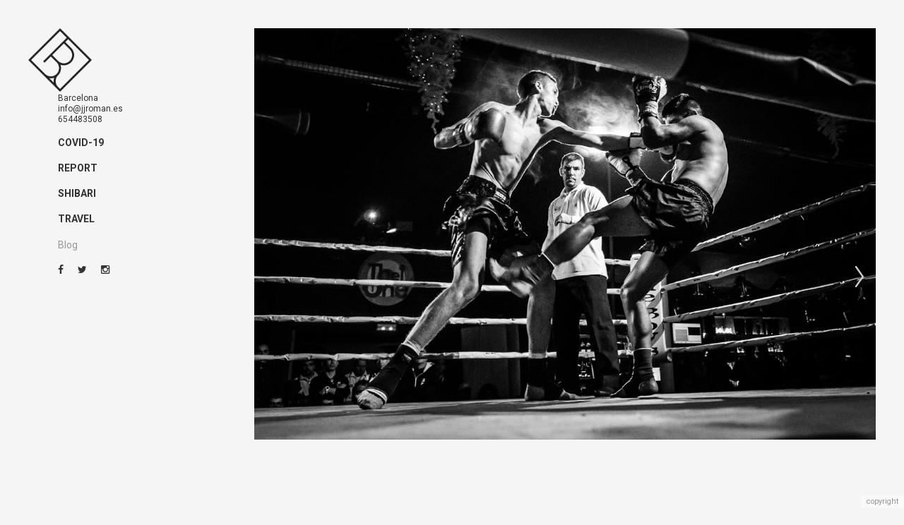

--- FILE ---
content_type: text/html; charset=UTF-8
request_url: https://jjroman.es/sports/
body_size: 4827
content:
<!DOCTYPE html>
<html lang="es">
<head>
	<meta charset="UTF-8" />
	<meta name="viewport" content="width=device-width, initial-scale=1, minimum-scale=1.0" />
	<meta name="apple-mobile-web-app-capable" content="yes">
		<link rel="profile" href="http://gmpg.org/xfn/11" />
	<link rel="pingback" href="https://jjroman.es/xmlrpc.php" />
	<title>Sports &#8211; JJRomán | Photo</title>
<link rel='dns-prefetch' href='//fonts.googleapis.com' />
<link rel='dns-prefetch' href='//s.w.org' />
<link rel="alternate" type="application/rss+xml" title="JJRomán | Photo &raquo; Feed" href="https://jjroman.es/feed/" />
<link rel="alternate" type="application/rss+xml" title="JJRomán | Photo &raquo; RSS de los comentarios" href="https://jjroman.es/comments/feed/" />
		<script type="text/javascript">
			window._wpemojiSettings = {"baseUrl":"https:\/\/s.w.org\/images\/core\/emoji\/11\/72x72\/","ext":".png","svgUrl":"https:\/\/s.w.org\/images\/core\/emoji\/11\/svg\/","svgExt":".svg","source":{"concatemoji":"https:\/\/jjroman.es\/wp-includes\/js\/wp-emoji-release.min.js?ver=4.9.28"}};
			!function(e,a,t){var n,r,o,i=a.createElement("canvas"),p=i.getContext&&i.getContext("2d");function s(e,t){var a=String.fromCharCode;p.clearRect(0,0,i.width,i.height),p.fillText(a.apply(this,e),0,0);e=i.toDataURL();return p.clearRect(0,0,i.width,i.height),p.fillText(a.apply(this,t),0,0),e===i.toDataURL()}function c(e){var t=a.createElement("script");t.src=e,t.defer=t.type="text/javascript",a.getElementsByTagName("head")[0].appendChild(t)}for(o=Array("flag","emoji"),t.supports={everything:!0,everythingExceptFlag:!0},r=0;r<o.length;r++)t.supports[o[r]]=function(e){if(!p||!p.fillText)return!1;switch(p.textBaseline="top",p.font="600 32px Arial",e){case"flag":return s([55356,56826,55356,56819],[55356,56826,8203,55356,56819])?!1:!s([55356,57332,56128,56423,56128,56418,56128,56421,56128,56430,56128,56423,56128,56447],[55356,57332,8203,56128,56423,8203,56128,56418,8203,56128,56421,8203,56128,56430,8203,56128,56423,8203,56128,56447]);case"emoji":return!s([55358,56760,9792,65039],[55358,56760,8203,9792,65039])}return!1}(o[r]),t.supports.everything=t.supports.everything&&t.supports[o[r]],"flag"!==o[r]&&(t.supports.everythingExceptFlag=t.supports.everythingExceptFlag&&t.supports[o[r]]);t.supports.everythingExceptFlag=t.supports.everythingExceptFlag&&!t.supports.flag,t.DOMReady=!1,t.readyCallback=function(){t.DOMReady=!0},t.supports.everything||(n=function(){t.readyCallback()},a.addEventListener?(a.addEventListener("DOMContentLoaded",n,!1),e.addEventListener("load",n,!1)):(e.attachEvent("onload",n),a.attachEvent("onreadystatechange",function(){"complete"===a.readyState&&t.readyCallback()})),(n=t.source||{}).concatemoji?c(n.concatemoji):n.wpemoji&&n.twemoji&&(c(n.twemoji),c(n.wpemoji)))}(window,document,window._wpemojiSettings);
		</script>
		<style type="text/css">
img.wp-smiley,
img.emoji {
	display: inline !important;
	border: none !important;
	box-shadow: none !important;
	height: 1em !important;
	width: 1em !important;
	margin: 0 .07em !important;
	vertical-align: -0.1em !important;
	background: none !important;
	padding: 0 !important;
}
</style>
<link rel='stylesheet' id='sliderpro-plugin-style-css'  href='https://jjroman.es/wp-content/plugins/sliderpro/public/assets/css/slider-pro.min.css?ver=4.4.0' type='text/css' media='all' />
<link rel='stylesheet' id='solofolio-fonts-css'  href='//fonts.googleapis.com/css?family=Roboto%3A400%2C700&#038;ver=4.9.28' type='text/css' media='all' />
<link rel='stylesheet' id='font-awesome-css'  href='https://jjroman.es/wp-content/themes/solofolio/css/font-awesome.min.css?ver=4.2.0' type='text/css' media='all' />
<link rel='stylesheet' id='solofolio-styles-base-css'  href='https://jjroman.es/wp-content/themes/solofolio/style.css?ver=7.0.98' type='text/css' media='all' />
<style id='solofolio-styles-base-inline-css' type='text/css'>
/* v7.0.98 generated on: 2020-06-10 at 10:05:23 */ html { font-size:14px }body {background-color:#ffffff;color:#333333;font-family:'Roboto';}.header h3,.wrapper h1,.wrapper h2,.wrapper h3{ font-family:'Roboto' }h1, h2, h3, h4, h5, h6 { color:#333333 }a:link,a:visited,.header-location,.woocommerce-page .woocommerce-breadcrumb a { color:#333333}a:hover,a:active,.content-parent .children li:hover a h3,.woocommerce-page .woocommerce-breadcrumb a:hover { color:#999999 }.site-title a {font-family:'Roboto';color:#333333;}.site-title a:hover { color:#999999 }.logo-img a { width:90px }.solofolio-cyclereact-title,.footer { background-color:#ffffff }.header { background-color:#ffffff }.header-meta,.solofolio-cyclereact-controls { font-size:12px }.header-content li a {font-size:14px;line-height:14px;}.header-content h3 {color:#333333;font-size:14px;}.header-content ul a:link,.header-content ul a:visited,.menu-icon, .menu-btn { color:#999999 }.header-content ul a:hover,.header-content ul a:active,.header-content .solofolio-custom-menu h3:hover { color:#333333 }h2.post-title { font-size:20px }h2.post-title,h2.post-title a { color:#333333 }.post-title a:hover { color:#999999 }.post-byline { color:#999999 }.wp-caption-text,.solofolio-cyclereact-caption { color:#999999 }.solofolio-cyclereact-controls a { color:#999999 }.solofolio-cyclereact-controls a:hover,button:hover,button:focus,.form-submit input:hover,.form-submit input:focus { color:#333333}.header .header-content .current-page-ancestor a,.header .header-content .current_page_item a,.header .header-content .current_page_parent a { color:#333333; }.solofolio-cyclereact-sidebar.buttons a:hover,input:focus,input:hover,textarea:focus,button:focus,button:hover { border-color:#333333 }input,textarea,button,.woocommerce-page ul.products li.product a.button,.woocommerce #review_form #respond .form-submit input{border:1px solid #999999;color:#333333;}.blog .fluid-width-video-wrapper,.comments small { color:#999999 }.solofolio-cyclereact-sidebar { max-width:280px }.solofolio-cyclereact-sidebar.buttons a {height:30px;font-size:16.5px;line-height:30px;width:30px;}.solofolio-cyclereact-sidebar.buttons .fa { line-height:30px }.entry .post-meta,.entry p,.entry .tag-links,.pagination-nav,.centered-content .more-link,.centered-content .wrapper pre,.centered-content .wrapper dl,.centered-content .wrapper ol,.centered-content .wrapper ul,.centered-content .wrapper address,.centered-content .wrapper table,.centered-content .wrapper h1,.centered-content .wrapper h2,.centered-content .wrapper h3,.centered-content .wrapper h4,.centered-content .wrapper h5,.centered-content .wrapper h6 { max-width:600px }@media (min-width:1025px) {.horizon .header-content h3 { line-height:14px }.horizon .solofolio-cyclereact-sidebar.buttons a { border:1px solid #999999 }.horizon .wrapper {bottom:40px;top:80px;right:40px;left:40px;}.horizon .logo { width:90px }.horizon.admin-bar.page .wrapper { top:117px }.horizon .logo { padding-left:40px }.horizon .header-content { padding-right:40px }.horizon .solofolio-cyclereact-title {padding-top:85px;padding-right:20px;padding-bottom:40px;}.horizon .solofolio-cyclereact-sidebar {top:80px;right:40px;}.horizon .solofolio-cyclereact-stage,.horizon .solofolio-cyclereact-title { right:300px }.horizon .solofolio-cyclereact-thumbs {top:35px;padding:40px;}.horizon.page-template-story-php .wrapper { margin-top:-40px }.horizon.page-template-story-php .vert-scroll-full {margin-left:-40px;margin-right:-40px;}}.solofolio-cyclereact-sidebar.buttons a { border:1px solid #999999 }@media (min-width:1025px) {.heights .wrapper {bottom:40px;left:40px;right:40px;top:40px;}.heights .header { width:360px }.heights .header-inner { width:280px }.heights .admin-bar.page .wrapper { top:72px}.heights .admin-bar.page .solofolio-cyclereact-thumbs { padding-top:62px }.heights .solofolio-cyclereact-sidebar {bottom:40px;left:40px;}.heights .solofolio-cyclereact-thumbs,.heights .solofolio-cyclereact-title { padding:40px }.heights .solofolio-cyclereact-thumbs { padding-top:30px }.heights .header-inner {left:40px;top:40px;bottom:40px;}.heights.page-template-story-php .pushy .header-inner { width:280px }.heights.page-template-story-php .pushy-left {-webkit-transform:translate3d(-360px,0,0);-moz-transform:translate3d(-360px,0,0);-ms-transform:translate3d(-360px,0,0);-o-transform:translate3d(-360px,0,0);transform:translate3d(-360px,0,0);}.heights.page-template-story-php .vert-scroll {padding-left:40px;padding-right:40px;}.heights .wrapper {left:360px;}@media only screen and (min-width:2000px) {.centered-content.blog.heights .wrapper,.centered-content.page-template-about-php.heights .wrapper,.centered-content.page-template-parent-php.heights .wrapper {left:40px;}}}.heights .wrapper { left:360px }.heights .solofolio-cyclereact-stage,.heights .solofolio-cyclereact-thumbs,.heights .solofolio-cyclereact-title { left:320px !important }
</style>
<link rel='stylesheet' id='solofolio-styles-custom-css'  href='https://jjroman.es/wp-content/themes/solofolio/css/custom.css?ver=4.2.0' type='text/css' media='all' />
<script type='text/javascript' src='https://jjroman.es/wp-includes/js/jquery/jquery.js?ver=1.12.4'></script>
<script type='text/javascript' src='https://jjroman.es/wp-includes/js/jquery/jquery-migrate.min.js?ver=1.4.1'></script>
<link rel='https://api.w.org/' href='https://jjroman.es/wp-json/' />
<link rel="EditURI" type="application/rsd+xml" title="RSD" href="https://jjroman.es/xmlrpc.php?rsd" />
<link rel="wlwmanifest" type="application/wlwmanifest+xml" href="https://jjroman.es/wp-includes/wlwmanifest.xml" /> 
<meta name="generator" content="WordPress 4.9.28" />
<link rel="canonical" href="https://jjroman.es/sports/" />
<link rel='shortlink' href='https://jjroman.es/?p=909' />
<link rel="alternate" type="application/json+oembed" href="https://jjroman.es/wp-json/oembed/1.0/embed?url=https%3A%2F%2Fjjroman.es%2Fsports%2F" />
<link rel="alternate" type="text/xml+oembed" href="https://jjroman.es/wp-json/oembed/1.0/embed?url=https%3A%2F%2Fjjroman.es%2Fsports%2F&#038;format=xml" />
		<style type="text/css" id="wp-custom-css">
			
.header .header-inner .header-meta,
.header .header-inner .header-content {

	margin-left: 42px;
}

@media only screen and (max-width: 1024px) {

.header .header-inner .header-meta,
.header .header-inner .header-content {

	margin-left: 0;
}
}

.lazy-hidden {
    opacity:1;
}

.sp-next-arrow:after, 
.sp-next-arrow:before, 
.sp-previous-arrow:after, 
.sp-previous-arrow:before {

    background-color: #ccc;
}

.slider-pro {
    margin: 0 auto 0 0;
}

.header .header-inner .header-content .sidebar-widget h3 {

	margin-bottom: 10px;
}		</style>
	</head>
<body class="page-template-default page page-id-909 heights">
<div class="header pushy pushy-left">
	<div class="header-inner">
					<div class="logo logo-img">
				<a href="https://jjroman.es/"
					 title="JJRomán | Photo"
					 rel="home">
					 <img src="http://jjroman.es/wp-content/uploads/2017/01/jj_aa.png"
					 			alt="JJRomán | Photo" />
				</a>
			</div>
				<div class="header-meta">
							<div class="header-location">
					Barcelona				</div>
							<div class="header-email">
					<a href="mailto:info@jjroman.es">
						info@jjroman.es					</a>
				</div>
							<div class="header-phone">
					<a href="tel:654483508">654483508</a>
				</div>
					</div>
		<a class='menu-icon'>Menu <i class="fa fa-bars"></i></a>
		<div class="header-content">
			<div class="sidebar-widget"><h3>COVID-19</h3><div class="menu-coronavirus-container"><ul id="menu-coronavirus" class="menu"><li id="menu-item-1334" class="menu-item menu-item-type-post_type menu-item-object-page menu-item-1334"><a href="https://jjroman.es/quarantine/">Quarantine</a></li>
<li id="menu-item-1358" class="menu-item menu-item-type-post_type menu-item-object-page menu-item-1358"><a href="https://jjroman.es/fase-0/">Fase 0</a></li>
<li id="menu-item-1384" class="menu-item menu-item-type-post_type menu-item-object-page menu-item-1384"><a href="https://jjroman.es/fase-1/">Fase 1</a></li>
</ul></div></div><div class="sidebar-widget"><h3>Report</h3><div class="menu-report-container"><ul id="menu-report" class="menu"><li id="menu-item-919" class="menu-item menu-item-type-post_type menu-item-object-page menu-item-919"><a href="https://jjroman.es/erotic-fest/">Erotic Fest</a></li>
<li id="menu-item-918" class="menu-item menu-item-type-post_type menu-item-object-page current-menu-item page_item page-item-909 current_page_item menu-item-918"><a href="https://jjroman.es/sports/">Sports</a></li>
<li id="menu-item-917" class="menu-item menu-item-type-post_type menu-item-object-page menu-item-917"><a href="https://jjroman.es/seville/">Sevilla</a></li>
<li id="menu-item-916" class="menu-item menu-item-type-post_type menu-item-object-page menu-item-916"><a href="https://jjroman.es/alicante/">Alicante</a></li>
</ul></div></div><div class="sidebar-widget"><h3>Shibari</h3><div class="menu-shibari-container"><ul id="menu-shibari" class="menu"><li id="menu-item-942" class="menu-item menu-item-type-post_type menu-item-object-page menu-item-942"><a href="https://jjroman.es/akemi/">Akemi</a></li>
</ul></div></div><div class="sidebar-widget"><h3>Travel</h3><div class="menu-travel-container"><ul id="menu-travel" class="menu"><li id="menu-item-929" class="menu-item menu-item-type-post_type menu-item-object-page menu-item-929"><a href="https://jjroman.es/japan/">Japan</a></li>
<li id="menu-item-928" class="menu-item menu-item-type-post_type menu-item-object-page menu-item-928"><a href="https://jjroman.es/costa-rica/">Costa Rica</a></li>
<li id="menu-item-984" class="menu-item menu-item-type-post_type menu-item-object-page menu-item-984"><a href="https://jjroman.es/mexico/">México</a></li>
</ul></div></div><div class="sidebar-widget"><div class="menu-blog-container"><ul id="menu-blog" class="menu"><li id="menu-item-1016" class="menu-item menu-item-type-post_type menu-item-object-page menu-item-1016"><a href="https://jjroman.es/blog/">Blog</a></li>
</ul></div></div><div class="sidebar-widget"><div class="solofolio-social"><a target="_blank" href="http://www.facebook.com/paelladepixels"><i class="fa fa-facebook"></i></a><a target="_blank" href="http://www.twitter.com/jjr0man"><i class="fa fa-twitter"></i></a><a target="_blank" href="http://www.instagram.com/paelladepixels"><i class="fa fa-instagram"></i></a></div></div>		</div>
	</div>
</div>
<div class="site-overlay"></div>
<a class='menu-btn'><i class="fa fa-bars"></i> menu</a>
<div class="wrapper">

<div class="content-page">
	  	  		
<div id="slider-pro-4" class="slider-pro sp-no-js" style="width: 1000px; height: 800px;">
	<div class="sp-slides">
		
		<div class="sp-slide">
			<img class="sp-image" src="https://jjroman.es/wp-content/plugins/sliderpro/public/assets/css/images/blank.gif" data-src="http://jjroman.es/wp-content/uploads/2017/01/JJRoman-boda-fotografia-9.jpg" width="1200" height="795" />
			
		</div>
		<div class="sp-slide">
			<img class="sp-image" src="https://jjroman.es/wp-content/plugins/sliderpro/public/assets/css/images/blank.gif" data-src="http://jjroman.es/wp-content/uploads/2017/01/JJRoman-boda-fotografia-3.jpg" width="1200" height="797" />
			
		</div>
		<div class="sp-slide">
			<img class="sp-image" src="https://jjroman.es/wp-content/plugins/sliderpro/public/assets/css/images/blank.gif" data-src="http://jjroman.es/wp-content/uploads/2017/01/JJRoman-boda-fotografia-4.jpg" width="1200" height="797" />
			
		</div>
		<div class="sp-slide">
			<img class="sp-image" src="https://jjroman.es/wp-content/plugins/sliderpro/public/assets/css/images/blank.gif" data-src="http://jjroman.es/wp-content/uploads/2017/01/JJRoman-boda-fotografia-6.jpg" width="797" height="1200" />
			
		</div>
		<div class="sp-slide">
			<img class="sp-image" src="https://jjroman.es/wp-content/plugins/sliderpro/public/assets/css/images/blank.gif" data-src="http://jjroman.es/wp-content/uploads/2017/01/JJRoman-boda-fotografia-7.jpg" width="1200" height="797" />
			
		</div>
		<div class="sp-slide">
			<img class="sp-image" src="https://jjroman.es/wp-content/plugins/sliderpro/public/assets/css/images/blank.gif" data-src="http://jjroman.es/wp-content/uploads/2017/01/JJRoman-boda-fotografia-8.jpg" width="1200" height="795" />
			
		</div>
		<div class="sp-slide">
			<img class="sp-image" src="https://jjroman.es/wp-content/plugins/sliderpro/public/assets/css/images/blank.gif" data-src="http://jjroman.es/wp-content/uploads/2017/01/JJRoman-boda-fotografia-5.jpg" width="1200" height="795" />
			
		</div>
		<div class="sp-slide">
			<img class="sp-image" src="https://jjroman.es/wp-content/plugins/sliderpro/public/assets/css/images/blank.gif" data-src="http://jjroman.es/wp-content/uploads/2017/01/JJRoman-boda-fotografia-2.jpg" width="1200" height="797" />
			
		</div>
		<div class="sp-slide">
			<img class="sp-image" src="https://jjroman.es/wp-content/plugins/sliderpro/public/assets/css/images/blank.gif" data-src="http://jjroman.es/wp-content/uploads/2017/01/JJRoman-boda-fotografia-1.jpg" width="1200" height="795" />
			
		</div>
	</div>
</div>
  		</div>

</div>

<div class="footer">
  <span class="copyright-label">copyright</span>
  <div class="copyright-hidden">
      </div>
</div>

<!-- analytics-code google analytics tracking code --><script>
	(function(i,s,o,g,r,a,m){i['GoogleAnalyticsObject']=r;i[r]=i[r]||function(){
			(i[r].q=i[r].q||[]).push(arguments)},i[r].l=1*new Date();a=s.createElement(o),
		m=s.getElementsByTagName(o)[0];a.async=1;a.src=g;m.parentNode.insertBefore(a,m)
	})(window,document,'script','//www.google-analytics.com/analytics.js','ga');

	ga('create', 'UA-40165078-1', 'auto');
	ga('send', 'pageview');

</script><!--  --><script type='text/javascript' src='https://jjroman.es/wp-content/themes/solofolio/js/matchmedia.js?ver=7.0.98'></script>
<script type='text/javascript' src='https://jjroman.es/wp-content/themes/solofolio/js/lazy-load.js?ver=7.0.98'></script>
<script type='text/javascript' src='https://jjroman.es/wp-content/themes/solofolio/js/jquery.fitvids.js?ver=7.0.98'></script>
<script type='text/javascript' src='https://jjroman.es/wp-content/themes/solofolio/js/pushy.js?ver=7.0.98'></script>
<script type='text/javascript' src='https://jjroman.es/wp-content/themes/solofolio/js/blink_sdk.js?ver=7.0.98'></script>
<script type='text/javascript'>
/* <![CDATA[ */
var solofolioBase = {"layoutMode":"heights"};
/* ]]> */
</script>
<script type='text/javascript' src='https://jjroman.es/wp-content/themes/solofolio/js/solofolio-base.js?ver=7.0.98'></script>
<script type='text/javascript' src='https://jjroman.es/wp-content/themes/solofolio/js/menu.js?ver=7.0.98'></script>
<script type='text/javascript' src='https://jjroman.es/wp-includes/js/wp-embed.min.js?ver=4.9.28'></script>
<script type='text/javascript' src='https://jjroman.es/wp-content/plugins/sliderpro/public/assets/js/jquery.sliderPro.min.js?ver=4.4.0'></script>

<script type="text/javascript">
	jQuery( document ).ready(function( $ ) {
		$( "#slider-pro-4" ).sliderPro({
			width: 1000,
			height: 800,
			imageScaleMode: 'contain',
			centerImage: false,
			loop: false,
			autoplay: false,
			arrows: true,
			fadeArrows: false,
			buttons: false,
			thumbnailImageSize: 'thumbnail'
		});

	});
</script>


</body>
</html>


--- FILE ---
content_type: text/css
request_url: https://jjroman.es/wp-content/themes/solofolio/style.css?ver=7.0.98
body_size: 5824
content:
/*
Theme Name: SoloFolio
Theme URI: http://solofol.io/
Description: SoloFolio is a simple and professional theme built specifically for photography portfolio websites. Features include responsive photo galleries with retina images, a no-compromises experience for mobile/tablet users, custom widgets for dropdown menus and social media icons, WooCommerce compatiblity, live location via Blink, and integration with Photoshelter BEAM template Element.
Version: 7.0.98
Author: Joel Hawksley
Author URI: http://www.joelhawksley.com/
License: GNU General Public License v2 or later
License URI: http://www.gnu.org/licenses/gpl-2.0.html
Tags: one-column, two-columns, fluid-layout, responsive-layout, full-width-template, theme-options, photoblogging
Text Domain: solofolio
*/

* {
  margin: 0;
  padding: 0;
  border: 0;
  font-size: 100%;
  font: inherit;
  vertical-align: baseline;
}
/* HTML5 display-role reset for older browsers */
article,
aside,
details,
figcaption,
figure,
footer,
header,
hgroup,
menu,
nav,
section { display: block }
ol,
ul { list-style: none }
table {
  border-collapse: collapse;
  border-spacing: 0;
}
*,
*:before,
*:after {
  -moz-box-sizing: border-box;
  -webkit-box-sizing: border-box;
  box-sizing: border-box;
}
html { font-size: 16px }
body {
  font-family: 'Roboto', Helvetica, Verdana, Arial, Utkal, sans-serif;
  -webkit-text-size-adjust: 100%;
  font-weight: normal;
  line-height: 1.3;
  margin: 0;
  padding: 0;
  text-align: left;
}
dd, dt, li, p { line-height: 1.6em }
p, table, ul, ol { margin: 1rem 0 }
dd { margin-bottom: 1em }
th { font-weight: bold }
.bypostauthor {
  border-left: 5px solid rgba(125,125,125,.2);
  padding-left: .5rem;
}
th { background-color: rgba(125,125,125,.2) }
td, th { padding: .5rem 1rem .5rem 1rem; border: 1px solid rgba(125,125,125,.2); }
dt { font-weight: bold; margin-top: .5rem; }
li { list-style-type: square; list-style-position: inside; }
ul ul, ol ol { margin-left: 1rem }
ol li { list-style-type: decimal }
code, pre, tt, var { background-color: rgba(125,125,125,.2); }
pre { padding: .5rem; word-wrap: break-word;}
em, cite { font-style: italic }
sup, sub { font-size: .7em }
sup { vertical-align: super }
sub { vertical-align: sub }
acronym { text-transform: uppercase }
acronym, abbr { border-bottom: .1em dotted }
blockquote p, .sticky { padding: 1em; border-left: 8px solid rgba(125,125,125,.2); }
blockquote cite { display: block; margin-top: 1em; }
strong { font-weight: bold }
img { border: none }
/* Floats */
.left { float: left }
.right { float: right }
.entry .alignleft { padding-right: 1rem; }
.entry .alignright { padding-left: 1rem; }
/* Images */
/* Links */
a { font-weight: bold }
a:link,
a:visited {
  text-decoration: none;
  outline: none !important;
}
a:hover,
a:active {
  outline: none !important;
  -webkit-transition: all .1s linear;
  transition: all .1s linear;
}
a img {
  margin: 0;
  padding: 0;
  border: none;
  text-decoration: none;
}
a:hover img { text-decoration: none }
.more-link {
  display: block;
  margin: 1rem 0;
}
/* Typography */
h1,
h2,
h3,
h4,
h5 {
  font-weight: normal;
  line-height: 1;
  margin-bottom: 1rem;
  padding: 0;
}
h1 { font-size: 3rem }
h2 { font-size: 1.86rem }
h3 { font-size: 1.28rem }
h4 { font-size: 1rem }
h5 { font-size: .85rem }
small {
  font-size: .85rem;
  line-height: 1;
}
.header-content h3 {
  font-size: 1rem;
  line-height: 1.5rem;
  font-weight: bold;
  text-transform: uppercase;
  margin: 0;
}
.header-content ul { margin: 0; }
p {
  padding: 0;
  max-width: 600px;
}
p:first-child { margin-top: 0 }
.site-title {
  font-weight: bold;
  line-height: 1;
  margin: 0;
  padding: 0;
}
.site-title a:link,
.site-title a:visited { background-color: transparent }
.site-title a:hover,
.site-title a:active { background-color: transparent }
.header a { font-weight: normal }
.logo {
  line-height: 1;
  width: auto;
}
.header-content ul li {
  font-size: 12px;
  font-weight: normal;
  list-style-type: none;
  list-style-position: initial;
}
.sidebar-widget, .solofolio-custom-menu { margin-top: 15px }
input,
button {
  height: 2rem;
  vertical-align: top;
}
.form-submit input,
.searchform button {
  cursor: pointer;
  line-height: 1;
}
.searchform button {
  margin-left: .25rem;
  width: 2rem;
}
.logo-img a { display: inline-block }
.logo a img {
  border: none;
  font-weight: normal;
  text-decoration: none;
  max-width: 100%;
}
.logo a img:hover { border: none }
.site-title { font-size: 24px }
.site-title a { font-weight: bold }
.footer {
  border-top-left-radius: 2px;
  font-size: .78rem;
  line-height: 1;
}
.footer:hover { opacity: 1 }
.footer:hover .copyright-label { display: none }
.footer:hover .copyright-hidden { display: block }
.post-meta { margin-bottom: 1em }
.post-byline { font-weight: normal }
h2.post-title {
  font-size: 22px;
  margin-bottom: .25rem;
}
h2.post-title a { font-weight: normal; }
.entry .tag-links { max-width: 600px }
.entry .tag-links a { padding: 0 2px }
.content-index,
.content-search { width: 100% }
.content-about { max-width: 900px }
.content-about-image {
  width: 50%;
  float: right;
  padding: 0 0 2rem 2rem;
}
.content-about-image img {
  width: 100%;
  height: auto;
}
.content-about-content {
  float: left;
  width: 50%;
  max-width: 500px;
  display: block;
}
input, textarea, button {
  background-color: transparent;
  border-radius: 2px;
  margin: 0;
  padding: .5rem;
}
input:focus, textarea:focus, button:focus { outline: none }
#respond label { display: block }
.comments-area h3 { font-weight: bold }
.comments { padding-bottom: 3rem; max-width: 600px; }
.comment { margin-bottom: 1rem }
.comments h4.comment-author { margin-bottom: 0 }
.comment-list li {
  list-style-type: none;
  margin-bottom: 1.5rem;
}
.comment-list li p:last-child {
  margin-bottom: 0;
}
.comment-meta { margin-bottom: .5rem }
.comments h4, .comments h4 a {
  font-weight: bold;
  line-height: 1;
  margin-bottom: .25rem;
}
.comments small {
  font-weight: normal;
  margin-bottom: 0;
}
.comments p.form-submit { margin: 0 }
.comments p.form-submit input {
  background-color: transparent;
  float: right;
  max-width: 100%;
  width: auto;
}
.comments textarea {
  display: block;
  height: 225px;
}
.comments input, .comments textarea { width: 100%; }
.entry .aligncenter { display: block }
.entry img {
  display: block;
  margin-bottom: 1em;
  height: auto;
  max-width: 100%;
}
.entry img:first-child { margin-top: 0 }
.entry .wp-caption img { margin: 0 }
.alignleft { float: left }
.alignright { float: right }
.wp-caption { margin-bottom: 1rem }
.wp-caption-text,
.caption,
.wp-caption .wp-caption-text, .vert-scroll .wp-caption-text, .gallery-caption {
  font-size: .9rem;
  line-height: 1.4;
  padding-top: .2rem;
  margin-top: 0;
  max-width: inherit;
}
.content-parent { max-width: 920px }
.content-parent .content { padding: 0 1rem }
.content-parent .children {
  margin-top: 0;
  max-width: inherit !important;
}
.content-parent .children h3 { margin: 0 }
.content-parent .children li {
  display: inline-block;
  max-width: 300px;
  width: 32.8%;
  padding: 0 1rem 2rem 1rem;
  vertical-align: top;
}
.content-parent .children li img {
  height: auto;
  width: 100%;
}
.content-parent .children li:hover img { opacity: .7 }
.pagination-nav { padding-bottom: 2em }
.pagination-nav a { margin: 1em 0 }
.pagination-nav h4 { margin-bottom: .25rem }
.pagination-nav .right h4 { text-align: right }
.solofolio-social a { padding: 10px }
.solofolio-social a:first-child { padding-left: 0 }
.solofolio-vert-scroll-gallery { margin-bottom: 1rem }
.vert-scroll { margin: 1rem auto 0; }
.vert-scroll:first-child { margin-top: 0; }
.vert-scroll:last-child { margin-bottom: 0; }
.vert-scroll .wp-caption-text {
  text-align: left;
  max-width: 900px;
}
.vert-scroll img {
  display: block;
  max-width: 100%;
  margin-bottom: 0;
  width: auto;
  height: auto;
  opacity: 0;
}
.solofolio-cyclereact-thumbs { display: none }
/* Centering */
.content-index { width: 100% }
.content-index .entry .wp-caption { max-width: 100% }
.content-page img {
  display: block;
  height: auto;
  max-width: 100%;
}
/* Grid */
.grid:after {
  content: "";
  display: table;
  clear: both;
}
[class*='col-'] {
  float: left;
  padding-right: 20px;
}
.grid [class*='col-']:last-of-type {
  padding-right: 0;
}
.col-2-3 { width: 66.66% }
.col-1-3 { width: 33.33% }
.col-1-2 { width: 50% }
.col-1-4 { width: 25% }
.col-1-8 { width: 12.5% }
.module { padding: 20px }
/* Custom menu widget */
.solofolio-custom-menu h3 { cursor: pointer }
.solofolio-custom-menu h3:after { content: " +";}
.solofolio-custom-menu.visible h3:after { content: " -";}
.solofolio-custom-menu ul { display: none }
/* Fix WP admin bar overlap */
.admin-bar .header { top: 32px }
/* Helpers */
.no-margin { margin: 0 }
.pagination-nav:after {
  clear: both;
  content: "";
  display: table;
}
/* Story template */
.menu-btn { display: none }
.page-template-story-php .wrapper img { display: block }
.page-template-story-php .wrapper h1,
.page-template-story-php .wrapper h3 { text-align: center }
.page-template-story-php .vert-scroll.vert-scroll-full .wp-caption-text {
  max-width: 100% !important;
  padding: 0 1rem;
}
/* Lazy loader */
.lazy-hidden {
  opacity: 0;
  transition: opacity .2s ease-in;
}
/* Blink Map */
.blink-map iframe {
  max-width: 600px;
  width: 100% !important;
  margin-bottom: 1rem;
}
.clear { clear: both }
/* WooCommerce Integration */
.woocommerce #sidebar,
.woocommerce-result-count,
.widget_shopping_cart_content .product_list_widget,
.widget_shopping_cart_content .total,
.woocommerce .page-title,
.woocommerce-ordering,
.woocommerce .woocommerce-info:before,
.woocommerce div.product .woocommerce-tabs ul.tabs li.active:before,
.woocommerce-page #content div.product .woocommerce-tabs ul.tabs:before,
.woocommerce #content div.product .woocommerce-tabs ul.tabs:after,
.woocommerce div.product .woocommerce-tabs ul.tabs li:after,
.woocommerce div.product .woocommerce-tabs ul.tabs:before { display: none !important }
.woocommerce .woocommerce-info {
  border: none;
  background: none;
  border: none;
  text-shadow: none;
  box-shadow: none;
  padding: 0 !important;
}
.woocommerce ul.products li.product a img,
.woocommerce-page div.product div.images img { box-shadow: none }
.woocommerce-page .related ul.products li.product { max-width: 250px }
.woocommerce div.product h2, .woocommerce div.product p { max-width: none }
.woocommerce div.product .woocommerce-tabs ul.tabs li {
  background: none;
  border: none;
  box-shadow: none;
}
.woocommerce div.product .woocommerce-tabs ul.tabs { padding-left: 0 }
.woocommerce div.product .woocommerce-tabs ul.tabs li { margin: 0; }
.woocommerce div.product .woocommerce-tabs ul.tabs li:first-child { padding-left: 0; }
.woocommerce div.product .woocommerce-tabs ul.tabs li a { text-shadow: none }
.woocommerce-page div.product .woocommerce-tabs ul.tabs li.active {
  background: none;
  border-bottom: none;
}

.woocommerce div.product .woocommerce-tabs ul.tabs li.active a {
  border-bottom: 1px solid;
}

/* Media Queries */

@-ms-viewport { width: device-width; }

@media only screen and (min-width: 1025px) {
  .page-template-story-php .vert-scroll-window:first-child { margin-top: 1rem }
  .page-template-story-php p { margin-top: 2rem; margin-bottom: 2rem; }
  body.page-template-story-php .vert-scroll.vert-scroll-full {
    padding-left: 0;
    padding-right: 0;
  }
  .entry { margin-bottom: 3rem; }
  .menu-icon { display: none }
  .header {
    z-index: 5;
    position: fixed;
    top: 0;
    bottom: 40px;
    left: 0;
  }
  .wrapper {
    position: absolute;
    bottom: 0;
    top: 0;
    right: 20px;
    left: 20px;
  }
  .footer {
    bottom: 0;
    opacity: .5;
    padding: 4px 8px;
    position: fixed;
    right: 0;
    z-index: 1000;
  }
  .copyright-hidden { display: none }
  .solofolio-cyclereact-wrap {
    position: absolute;
    overflow-x: visible;
    overflow-y: visible;
    top: 0;
    bottom: 0;
    left: 0;
    right: 0;
  }
  .solofolio-cyclereact-stage {
    position: absolute;
    overflow-x: visible;
    overflow-y: visible;
    top: 0;
    bottom: 0;
    left: 0;
    right: 0;
  }
  .solofolio-cyclereact-gallery {
    position: absolute;
    overflow-x: visible;
    overflow-y: visible;
    top: 0;
    bottom: 0;
    left: 0;
    right: 0;
  }
  .solofolio-cyclereact-slide {
    position: absolute;
    overflow-x: visible;
    overflow-y: visible;
    top: 0;
    bottom: 0;
    left: 0;
    right: 0;
    height: 100%;
  }
  .solofolio-cyclereact-slide .wp-caption-text {
    display: none;
  }
  .solofolio-cyclereact-slide .image {
    display: block;
    height: auto;
    width: auto;
    max-height: 100%;
    max-width: 100%;
    margin: 0 auto;
    position: relative;
    width: 100%;
  }
  .solofolio-cyclereact-slide img {
    height: auto;
    width: auto;
    margin: 0 auto;
    max-width: 100%;
    display: block;
    position: relative;
  }
  .solofolio-cyclereact-title {
    position: fixed !important;
    left: 0;
    bottom: 0;
    right: 0;
    top: 0;
    z-index: 3;
  }
  .solofolio-cyclereact-title-wrapper {
    display: table;
    height: 100%;
    width: 100%;
  }
  .solofolio-cyclereact-title-content {
    display: table-cell;
    vertical-align: middle;
  }
  .solofolio-gallery-title h2 { text-align: center }
  .solofolio-gallery-title p { margin: 0 auto 1em }
  ul.solofolio-cyclereact-controls { margin: 0; line-height: 1;}
  .solofolio-cyclereact-controls a { font-weight: normal }
  .solofolio-cyclereact-sidebar.buttons a {
    border-radius: 2px;
    display: inline-block;
    font-size: 22px;
    width: 40px;
    height: 40px;
    margin-top: 15px;
    margin-right: 15px;
    line-height: 40px;
    text-align: center;
    text-decoration: none;
  }
  .solofolio-cyclereact-sidebar.text li {
    display: inline-block;
    line-height: 1;
    margin-right: .5rem;
    margin-top: .5rem;
  }
  .solofolio-cyclereact-image { z-index: 2 }
  .solofolio-cyclereact-nav-left,
  .solofolio-cyclereact-nav-thumbs,
  .solofolio-cyclereact-nav-right {
    height: 100%;
    position: absolute;
    top: 0;
    bottom: 0;
    z-index: 100;
  }
  .solofolio-cyclereact-nav-left {
    cursor: w-resize;
    left: 0;
    width: 33.333333%;
  }
  .solofolio-cyclereact-nav-thumbs {
    cursor:context-menu;
    left: 33.333333%;
    width: 33.333333%;
  }
  .solofolio-cyclereact-nav-right {
    cursor: e-resize;
    right: 0;
    width: 33.333333%;
  }
  .thumbnails-disabled .thumbs { display: none !important }
  .thumbnails-disabled .solofolio-cyclereact-nav-left,
  .thumbnails-disabled .solofolio-cyclereact-nav-right {
    width: 50%;
  }
  .solofolio-cyclereact-slide { right: 0 }
  .wrapper .solofolio-cyclereact-caption {
    margin: 0 auto;
    text-align: left;
    line-height: 1.4;
    font-size: .8em;
  }
  .solofolio-cyclereact-sidebar {
    bottom: 0;
    position: fixed;
    max-width: 200px;
    width: 100%;
    z-index: 100;
  }
  .solofolio-cyclereact-thumbs {
    display: none;
    z-index: 200;
    position: fixed;
    left: 0;
    bottom: 0;
    right: 0;
    top: 0;
    margin: 0 !important;
    max-width: inherit !important;
    list-style-type: none;
    overflow-y: auto;
  }
  .solofolio-cyclereact-thumbs {
    max-width: inherit !important;
  }
  .solofolio-cyclereact-thumbs .thumb {
    float: left;
    padding: 10px 10px 0 0;
    -moz-box-sizing: border-box;
    box-sizing: border-box;
    list-style-type: none;
  }
  .solofolio-cyclereact-thumbs .thumb a {
    height: 200px;
    display: block;
    position: relative;
  }
  .solofolio-cyclereact-thumbs .thumb a:hover { opacity: .7 }
  .solofolio-cyclereact-thumbs .thumb img {
    width: auto;
    height: 100%;
  }
  .solofolio-cyclereact-nav-left {
    cursor: url('css/cursor-left-32.png'), auto;
  }
  .solofolio-cyclereact-nav-thumbs {
    cursor: url('css/cursor-thumbs-32.png'), auto;
  }
  .solofolio-cyclereact-nav-right {
    cursor: url('css/cursor-right-32.png'), auto;
  }
}

@media only screen and (max-width: 1024px) {
  .wrapper h1,
  .wrapper h2,
  .wrapper h3,
  .wrapper h4,
  .wrapper h5,
  .wrapper h6,
  .entry,
  .entry .wp-caption,
  .entry .wp-caption img,
  .entry img,
  .content-index,
  .content-about,
  .content-parent,
  .content-about-content,
  .content-about-image,
  .post-meta,
  .entry p,
  .entry .aligncenter,
  .tag-links,
  .comments,
  .pagination-nav,
  .solofolio-gallery-title p,
  .page-template-story-php .wrapper p,
  .page-template-story-php .wrapper img,
  .page-template-story-php .wrapper .wp-caption,
  .vert-scroll img,
  .vert-scroll .wp-caption-text,
  .solofolio-cyclereact-slide .wp-caption-text,
  .solofolio-cyclereact-slide img {
    margin-left: auto;
    margin-right: auto;
  }
  .wp-caption img, img.alignnone {
    width: 100%;
    height: auto;
  }
  .header {
    position: relative;
    line-height: 1.3;
    margin-bottom: 1rem;
    min-width: 320px;
  }
  .header .logo { padding-top: 1rem }
  .page-template-story-php .header { margin-bottom: 0 }
  .header-meta { max-width: inherit }
  .header-content { display: none }
  .header-content ul li a,
  .header .header-content h3,
  .menu-icon,
  .searchform {
    display: block;
    line-height: 1.5rem;
    font-size: 16px;
    padding: .75rem 1rem;
    text-align: left;
  }
  .site-title { line-height: 1 }
  .sidebar-widget, .solofolio-custom-menu { margin-top: 0 }
  .header-meta div {
    float: none;
    padding-top : .25em;
  }
  .wrapper {
    margin-top: 0;
    min-width: 320px;
    padding-left: 1rem;
    padding-right: 1rem;
  }
  .header-content h3,
  .menu-icon,
  .header-content ul li,
  .searchform,
  .solofolio-social {
    border-top: 1px solid rgba(0,0,0,0.1);
  }
  .header {
    border-bottom: 1px solid rgba(0,0,0,0.1);
  }
  .solofolio-social a {
    display: inline-block;
    line-height: 1.5rem;
    padding: .75rem 1.25rem;
  }
  .menu-icon {
    display: block;
    margin-top: 1rem;
    padding: .75rem 1rem;
    cursor: pointer;
    text-align: left;
  }
  .menu-icon i {
    vertical-align: middle;
    float: right;
    line-height: inherit;
  }
  .solofolio-custom-menu h3:after { float: right }
  .solofolio-custom-menu li { padding-left: 1rem }
  .searchform {
    display: table;
    width: 100%;
    padding: .5rem 1rem;
  }
  .searchform input, .searchform span {
    display: table-cell;
  }
  .searchform input {
    border: none;
    padding: 0;
    width: 100%;
  }
  .searchform span {
    width: 1px;
  }
  .searchform button {
    border: none;
    padding-right: 0;
    text-align: right;
  }
  .content-page,
  .content-index,
  .content-search,
  .content-about {
    max-width: 900px;
  }
  .content-about-image,
  .content-about-content {
    float: none;
    width: 100%;
  }
  .content-about-image {
    padding: 0;
    text-align: center;
    margin-bottom: 1rem;
  }
  .content-about-content {
    max-width: 600px;
    display: block;
  }
  .content-about .children { padding-left: 1rem }
  .content-about .children li {
    padding-left: 0;
    padding-right: 1rem;
  }
  .entry { margin-bottom: 2rem }
  .post-meta, .entry p {
    max-width: 600px;
  }
  .entry .wp-caption-text {
    margin: .25em auto auto auto;
    max-width: none;
  }
  .entry p { text-align: left }
  .comments .commentlist li { padding: 0 }
  .footer {
    line-height: 1.4;
    padding: 1rem;
  }
  .footer .copyright-label { display: none }
  .wrapper .content-index { width: 100% }
  .pagination-nav h4 { padding: 0 }
  .wrapper h1 { font-size: 22px }
  .vert-scroll .wp-caption-text { max-width: none }
  .solofolio-gallery-title h2 { text-align: center }
  .solofolio-cyclereact-slide .image {
    margin: 0 auto;
  }
  .solofolio-cyclereact-slide img {
    max-width: 100%;
    width: auto;
    height: auto;
    display: block;
  }
  .solofolio-cyclereact-slide {
    visibility: visible !important;
    position: relative !important;
    margin: 1rem auto 0;
  }
  .solofolio-cyclereact-stage[style] { display: block !important }
  .solofolio-cyclereact-sidebar[style],
  .solofolio-cyclereact-thumbs[style] { display: none !important }
  .solofolio-cyclereact-sidebar, .solofolio-cyclereact-image-nav {
    display: none;
  }
  body .wrapper .solofolio-cyclereact-title {
    left: auto !important;
  }
  .vert-scroll-full {
    margin: 0 -1rem;
  }
  .header, .footer { text-align: center }
}

@media only screen and (max-width: 620px) {
  [class*='col-'] {
    float: none;
    padding-right: 0;
    width: 100%;
  }
  body.page { overflow: auto }
  .header-content { text-align: center }
  .content-page,
  .content-index,
  .content-search,
  .content-parent .content { padding: 0 }
  .content-parent .children li {
    padding-right: 0;
    padding-left: 0;
    width: 49%;
  }
  .content-parent .children li:nth-child(odd) { padding-right: .5rem; }
  .content-parent .children li:nth-child(even) { padding-left: .5rem; }
  .single-post .pagination-nav .right, .single-post .pagination-nav .left { float: none }
  .single-post .pagination-nav .left { margin-bottom: 1rem }
  .single-post .pagination-nav .right h4 { text-align: left }
  .entry img { max-width: 100% }
}

/* Heights Layout */
@media only screen and (min-width: 1025px) {
  .centered-content .entry,
  .centered-content .entry .wp-caption,
  .centered-content .entry .wp-caption img,
  .centered-content .entry img,
  .centered-content .more-link,
  .centered-content .content-index,
  .centered-content .content-about,
  .centered-content .content-parent,
  .centered-content .content-about-content,
  .centered-content .content-about-image,
  .centered-content .post-meta,
  .centered-content pre,
  .centered-content table,
  .centered-content address,
  .centered-content dl,
  .centered-content ol,
  .centered-content ul,
  .centered-content h1,
  .centered-content h2,
  .centered-content h3,
  .centered-content h4,
  .centered-content h5,
  .centered-content h6,
  .centered-content p,
  .centered-content .content-page img,
  .centered-content .entry .aligncenter,
  .centered-content .tag-links,
  .centered-content .comments,
  .centered-content .pagination-nav,
  .centered-content .solofolio-gallery-title p,
  .centered-content.page-template-story-php .wrapper p,
  .centered-content.page-template-story-php .wrapper img,
  .centered-content.page-template-story-php .wrapper .wp-caption,
  .centered-content .vert-scroll img,
  .centered-content .vert-scroll .wp-caption-text  {
    margin-left: auto;
    margin-right: auto;
  }
  .centered-content iframe { margin: 0 auto 1rem auto !important }
  .heights .header-meta { margin-bottom: 1em }
  .heights .header { height: 100% }
  .heights .header-inner {
    position: absolute;
    top: 20px;
    left: 20px;
    bottom: 20px;
    overflow-y: auto;
    overflow-x: hidden;
  }
  .heights .header-content ul li a { line-height: 1.6 }

  /* Story Template */
  .heights.page-template-story-php .menu-btn {
    cursor: pointer;
    display: block;
    font-size: 14px;
    left: 40px;
    height: 40px;
    text-align: center;
    padding: 0 1rem;
    position: fixed;
    top: 0;
    line-height: 40px;
    z-index: 9997;
    -ms-transform:rotate(90deg); /* IE 9 */
    -ms-transform-origin: 0;
    -moz-transform:rotate(90deg); /* Firefox */
    -moz-transform-origin: 0;
    -webkit-transform:rotate(90deg); /* Safari and Chrome */
    -webkit-transform-origin: 0;
    -o-transform:rotate(90deg); /* Opera */
    -o-transform-origin: 0;
    transform-origin: 0;
  }
  .heights.page-template-story-php .wrapper {
    top: 0;
    left: 0 !important;
    right: 0 !important;
    bottom: 0;
  }
  .heights.page-template-story-php .pushy {
    position: fixed;
    height: 100%;
    top: 0;
    z-index: 9999;
    overflow: auto;
    -webkit-overflow-scrolling: touch; /* enables momentum scrolling in iOS overflow elements */
  }
  .heights.page-template-story-php .pushy-open { left: 0 }
  .heights.page-template-story-php .site-overlay { display: none }
  .heights.page-template-story-php.pushy-active .menu-btn { display: none }
  .heights.page-template-story-php.pushy-active .site-overlay {
    display: block;
    position: fixed;
    top: 0;
    right: 0;
    bottom: 0;
    left: 0;
    z-index: 9998;
    background-color: rgba(0,0,0,0.5);
  }
  .heights.page-template-story-php.pushy-active { overflow-x: hidden }
  .heights .solofolio-cyclereact-slide .image {
    top: 50%;
    -webkit-transform: translateY(-50%);
    -ms-transform: translateY(-50%);
    transform: translateY(-50%);
  }
  .heights.page-template-story-php .solofolio-cyclereact-sidebar { left: 1rem }
  .heights.page-template-story-php .solofolio-cyclereact-sidebar { bottom: 1rem }
  .heights.page-template-story-php .solofolio-cyclereact-stage {
    top: 1rem;
    right: 1rem;
    bottom: 1rem;
  }
}

/* Horizon Layout */
@media only screen and (min-width: 1025px) {
  .horizon .entry,
  .horizon .entry .wp-caption,
  .horizon .entry .wp-caption img,
  .horizon .entry img,
  .horizon .content-index,
  .horizon .content-about,
  .horizon .content-parent,
  .horizon .content-about-content,
  .horizon .content-about-image,
  .horizon .post-meta,
  .horizon .entry p,
  .horizon .entry .aligncenter,
  .horizon .tag-links,
  .horizon .comments,
  .horizon .pagination-nav,
  .horizon .solofolio-gallery-title p,
  .horizon.page-template-story-php .wrapper p,
  .horizon.page-template-story-php .wrapper img,
  .horizon.page-template-story-php .wrapper .wp-caption,
  .horizon .vert-scroll img,
  .horizon .vert-scroll .wp-caption-text  {
    margin-left: auto;
    margin-right: auto;
  }
  .horizon .wrapper { top: 85px }
  .horizon .header {
    display: table;
    position: fixed;
    left: 0;
    right: 0;
    padding: .75rem 0;
    width: 100%;
    z-index: 300;
  }
  .horizon .logo {
    display: table-cell;
    padding: 0 1.5rem 0 40px;
  }
  .horizon .logo-text a { vertical-align: text-top }
  .horizon .header-inner { display: table-row }
  .horizon .header-meta { display: table-cell }
  .horizon .header-meta div {
    display: inline-block;
    padding: 0 .5rem;
  }
  .horizon .header-content {
    display: table-cell;
    padding-right: 40px;
    text-align: right;
  }
  .horizon .logo, .horizon .header-meta, .horizon .header-content { vertical-align: middle }
  .horizon .sidebar-widget { margin-left: 1rem }
  .horizon .sidebar-widget { margin: 0 }
  .horizon .header-content ul li {
    display: inline-block;
    padding: 0 10px;
  }
  .horizon .solofolio-custom-menu,
  .horizon .sidebar-widget {
    display: inline-block;
  }
  .horizon .solofolio-custom-menu {
    position: relative;
    margin-top: 0;
    padding: 0 10px;
  }
  .horizon .header-content h3 { display: none }
  .horizon .header-content .solofolio-custom-menu h3 { display: block }
  .horizon .header-content .solofolio-custom-menu ul {
    padding-top: .75rem;
    position: absolute;
    left: 0;
    top: 100%;
    z-index: 999;
  }
  .horizon .header-content .solofolio-custom-menu li {
    display: block;
    margin: .75rem 0;
    text-align: left;
    width: 10rem;
  }
  .horizon .content-about-image {
    float: left;
    padding: 0 2rem 2rem 0;
  }
  .horizon .comments,
  .horizon .pagination-nav {
    max-width: 600px;
  }
  .horizon .solofolio-cyclereact-thumbs { text-align: center }
  .horizon .solofolio-cyclereact-thumbs .thumb {
    display: inline-block;
    float: none;
  }
  .horizon .solofolio-cyclereact-sidebar {
    right: 0;
    top: 0;
    width: 100%;
  }
  .horizon .solofolio-cyclereact-sidebar.text li,
  .horizon .solofolio-cyclereact-sidebar.buttons a { margin-top: 0 }
  .horizon .solofolio-cyclereact-sidebar.text a { margin-bottom: .5rem }
  .horizon .solofolio-cyclereact-sidebar.buttons a { margin-bottom: 15px }
  .horizon .solofolio-cyclereact-caption {
    line-height: 1.4;
    margin-top: 55px;
  }
  .horizon .solofolio-cyclereact-sidebar.text .solofolio-cyclereact-caption { margin-top: 2rem }
  .horizon .solofolio-cyclereact-controls {
    position: absolute;
    top: 0;
    width: 100%;
  }
}



--- FILE ---
content_type: text/css
request_url: https://jjroman.es/wp-content/themes/solofolio/css/custom.css?ver=4.2.0
body_size: 8
content:


body {

	background-color: #f5f5f5;
}

.header {

	background-color: transparent;
}

.sp-arrow {

	width: 5px;
}

--- FILE ---
content_type: text/plain
request_url: https://www.google-analytics.com/j/collect?v=1&_v=j102&a=895176718&t=pageview&_s=1&dl=https%3A%2F%2Fjjroman.es%2Fsports%2F&ul=en-us%40posix&dt=Sports%20%E2%80%93%20JJRom%C3%A1n%20%7C%20Photo&sr=1280x720&vp=1280x720&_u=IEBAAEABAAAAACAAI~&jid=768923823&gjid=1214086305&cid=1975670351.1768482219&tid=UA-40165078-1&_gid=1207013525.1768482219&_r=1&_slc=1&z=409134201
body_size: -449
content:
2,cG-N6JRF8L367

--- FILE ---
content_type: application/javascript
request_url: https://jjroman.es/wp-content/themes/solofolio/js/menu.js?ver=7.0.98
body_size: 96
content:

	(function($) {

		function toggleSubMenu(Level) {

			$(this)
			.siblings('div')
			.toggle(500);
		}

		$('.header-content .sidebar-widget h3')
		.css({
			cursor: 'pointer'
		})
		.on('click', toggleSubMenu)
		.siblings('div')
		.hide();

	})(jQuery);